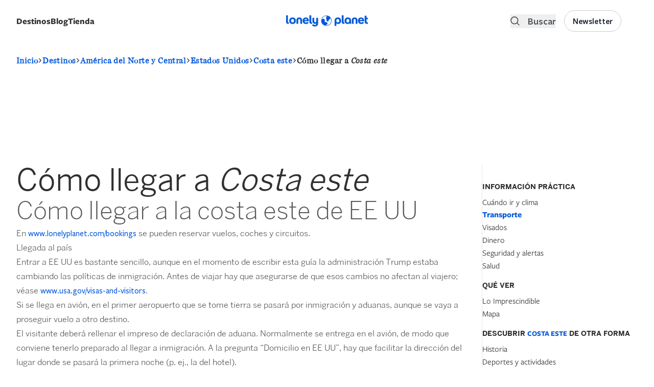

--- FILE ---
content_type: application/javascript; charset=utf-8
request_url: https://des.smartclip.net/ads?type=dyn&sz=400x320&plc=92865&elementId=smartintxt_ad1&ref=https%3A%2F%2Flonelyplanetes.cdnstatics2.com%2Famerica-del-norte-y-central%2Festados-unidos%2Fcosta-este%2Ftransporte&rnd=15576374
body_size: 1048
content:
(function() {
    SmartIntxt = {
        config : {
            site_name : 'lonelyplanet',
            playerHTML5 : "es.lonelyplanet.intxt.smartclip",
            elementContainer : 'smartintxt_ad1',
            Intext_management_script : 'https://cdn.smartclip-services.com/v1/Storage-a482323/smartclip-services/ava/ava.js',
            minAdWidth : 320,
            maxAdWidth : 900,
            customLocation: false
        },
        "init": function(){
            var sc_date = new Date();
            var sc_day = sc_date.getDate();
            var sc_hour = sc_date.getHours();
            var sc_pixel = document.createElement("script");
            var url = SmartAva.config.smartclipConfig;
            sc_pixel.type = "text/javascript";
            sc_pixel.src = url;
            document.body.appendChild(sc_pixel);
            var sc = document.createElement('script');
            sc.type = 'text/javascript';
            sc.async = 'true';
            sc.src='//dco.smartclip.net/?plc=92865',
            sc.onload = sc.onreadystatechange = function() {
                var rs = this.readyState;
                if (rs && rs != 'complete' && rs != 'loaded') return;
                try {
                    SmartPlay(SmartIntxt.config.elementContainer, {
                        adRequest: '//ad.sxp.smartclip.net/select?type=dyn&ple=' + SmartIntxt.config.playerHTML5 + '~~400x320&cu_smar_cors=1&smar_cors=1&fwd_dt1=&fwd_dt2=&fwd_sz=400x320&&ang_contxt=1&inswipe=[ALLOWINSWIPE]&optout=&ang_tpl=2&consent=&dsarequired=&dsapubrender=&dsadatatopubs=&dsatransparency=&dsaparams=&ang_ipd=&plcmt=4&rnd=15576374&ang_ref=',
                        minAdWidth: SmartIntxt.config.minAdWidth,
                        maxAdWidth: SmartIntxt.config.maxAdWidth,
                        elementLocator: {
                            allowInViewport: false,
                            minimumElementWidth: 320,
                            scanPixelsBelowViewport: 800
                        },
                        skipText: Site_conf.ava_desk.skipText,
                        skipOffset: Site_conf.ava_desk.skipOffset, // overriden by VAST3 skipoffset, value of 0 will not show a skip button 0.1 will immediately show a ckip button
                        behaviourMatrix: {
                            'offScreen': {
                                paused: false,
                                muted: true
                            }
                        },
                        onStartCallback: (function() {try {SmartAva.utils.ava_sc_smartIntxtStart();sc_smartIntxtStart();} catch (f) {}}),
                        onCappedCallback: (function() {try {SmartAva.utils.ava_sc_smartIntxtNoad();sc_smartIntxtNoad();} catch (f) {}}),
                        onEndCallback: (function() {try {SmartAva.utils.ava_sc_smartIntxtEnd();sc_smartIntxtEnd();} catch (f) {}})
                    });
                } catch (e) {console.warn('error caught : ' + e);}
            };
            var s = document.getElementsByTagName('script')[0];
            s.parentNode.insertBefore(sc, s);
        }
    }
    var sc_pixel = document.createElement("script");
    sc_pixel.type = "text/javascript";
    sc_pixel.src = SmartIntxt.config.Intext_management_script;
    document.body.appendChild(sc_pixel);
})();

setTimeout(function(){
        	VideoManager.ava.getGDPRConsent()
             },3000)